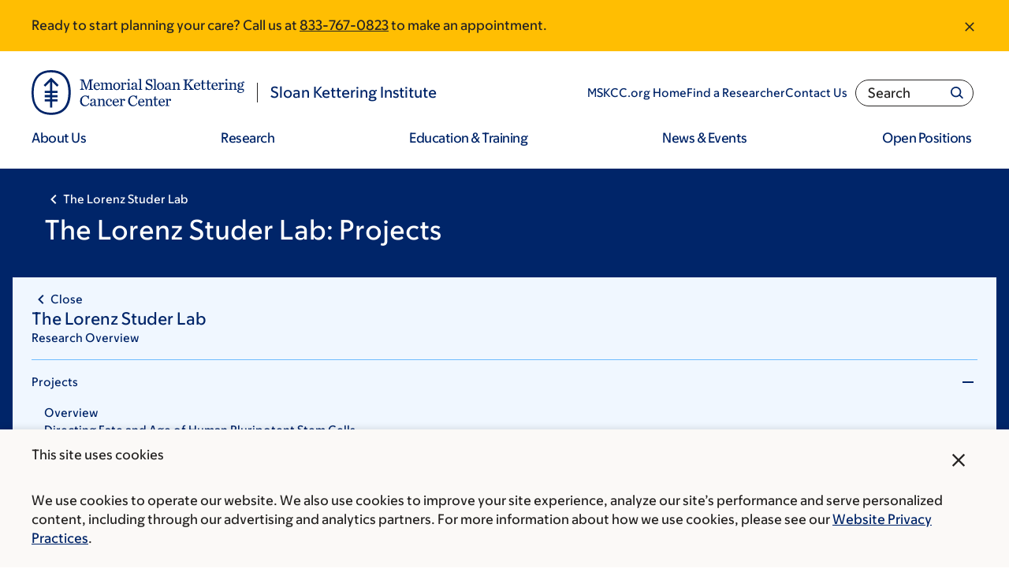

--- FILE ---
content_type: text/html;charset=utf-8
request_url: https://pnapi.invoca.net/2565/na.json
body_size: 232
content:
[{"requestId":"+18005252225","status":"success","formattedNumber":"833-767-0823","countryCode":"1","nationalNumber":"8337670823","lifetimeInSeconds":300,"overflow":null,"surge":null,"invocaId":"i-10d992ad-8c30-4d6b-d8b5-31a7a5566163"},{"type":"settings","metrics":true}]